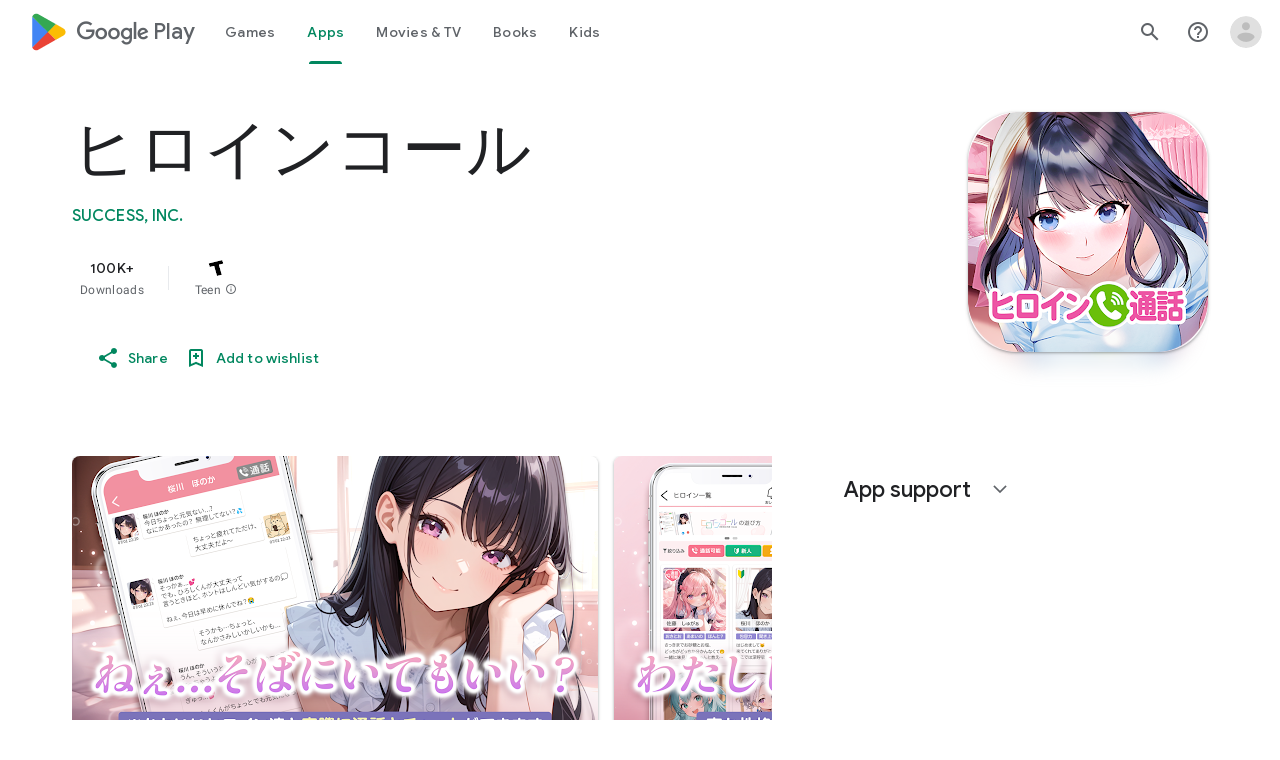

--- FILE ---
content_type: text/javascript; charset=UTF-8
request_url: https://www.gstatic.com/_/boq-play/_/js/k=boq-play.PlayStoreUi.en_US.waFTDvehd-Y.2021.O/ck=boq-play.PlayStoreUi.KjEBfbKrSb8.L.B1.O/am=G5Z7gD3vDwAASTDg98R_2BY/d=1/exm=A7fCU,ArluEf,BBI74,BVgquf,BfdUQc,EFQ78c,GkRiKb,IJGqxf,IZT63,IcVnM,JH2zc,JNoxi,JWUKXe,KUM7Z,LCkxpb,LEikZe,MI6k7c,MdUzUe,MpJwZc,NkbkFd,NwH0H,O1Gjze,O6y8ed,OTA3Ae,PHUIyb,PrPYRd,QIhFr,RMhBfe,RQJprf,RyvaUb,SdcwHb,SpsfSb,UUJqVe,Uas9Hd,Ulmmrd,V3dDOb,WO9ee,XVMNvd,Z5uLle,ZDZcre,ZwDk9d,_b,_tp,aTwUve,aW3pY,byfTOb,e5qFLc,fI4Vwc,fl2Zj,gychg,hKSk3e,hc6Ubd,indMcf,kJXwXb,kjKdXe,lazG7b,lpwuxb,lsjVmc,lwddkf,m9oV,mI3LFb,mdR7q,n73qwf,nKuFpb,oEJvKc,pCKBF,pYCIec,pjICDe,pw70Gc,rpbmN,sJhETb,soHxf,t1sulf,tBvKNb,tKHFxf,vNKqzc,vrGZEc,w9hDv,wg1P6b,ws9Tlc,xQtZb,xUdipf,ywOR5c,z5Gxfe,zBPctc,zbML3c,zr1jrb/excm=_b,_tp,appdetailsview/ed=1/wt=2/ujg=1/rs=AB1caFWAh1H1XoxDUsX9uuEUV3cXniPkWg/ee=EVNhjf:pw70Gc;EmZ2Bf:zr1jrb;Hs0fpd:jLUKge;JsbNhc:Xd8iUd;K5nYTd:ZDZcre;LBgRLc:SdcwHb;Me32dd:MEeYgc;NJ1rfe:qTnoBf;NPKaK:SdcwHb;NSEoX:lazG7b;Pjplud:EEDORb;QGR0gd:Mlhmy;Rdd4dc:WXw8B;SNUn3:ZwDk9d;ScI3Yc:e7Hzgb;Uvc8o:VDovNc;YIZmRd:A1yn5d;a56pNe:JEfCwb;cEt90b:ws9Tlc;d0xV3b:KoEHyd;dIoSBb:SpsfSb;dowIGb:ebZ3mb;eBAeSb:zbML3c;iFQyKf:QIhFr;ikbPFc:UfnShf;lOO0Vd:OTA3Ae;nAu0tf:z5Gxfe;oGtAuc:sOXFj;pXdRYb:MdUzUe;qQEoOc:KUM7Z;qafBPd:yDVVkb;qddgKe:xQtZb;sgjhQc:bQAegc;wR5FRb:O1Gjze;wZnI8b:Oh9t6d;xqZiqf:BBI74;yEQyxe:TLjaTd;yxTchf:KUM7Z;zxnPse:GkRiKb/dti=1/m=p3hmRc,LvGhrf,RqjULd
body_size: 6644
content:
"use strict";this.default_PlayStoreUi=this.default_PlayStoreUi||{};(function(_){var window=this;
try{
var wL,Plb,Olb,Qlb,xL,Nlb;wL=function(a){let b=Nlb(a);if(!b.Re()&&_.aa!==_.aa.top)try{b=Nlb(a,_.aa.top)}catch(c){if(!(c instanceof DOMException&&c.name==="SecurityError")){if(c instanceof Error)throw c;throw Error("cb`"+c);}}return b};Plb=function(a,b){a=wL(a).Wb(!1);return{enabled:a,gB:a?_.um(wL(b()),_.Ana).Kf():Olb()}};
_.Rlb=function(){xL??(xL=Object.freeze({get enabled(){return xL.ym===-1||wL("iCzhFc").Wb(!1)?!1:xL.uW.enabled||xL.YV.enabled||xL.Yda.enabled},environment:_.tm(wL("HiPsbb"),Qlb,0),mP:_.nm(wL("MUE6Ne"))??void 0,Rs:_.nm(wL("cfb2h"))??void 0,ym:_.sm(wL("yFnxrf"),-1),MY:_.wm(wL("fPDxwd")).map(a=>_.sm(a,0)).filter(a=>a>0),kua:wL("vJQk6").Wb(!1),uW:Plb("xwAfE",()=>"UUFaWc"),YV:Plb("xnI9P",()=>"u4g7r"),Yda:Plb("AfY8Hf",()=>"hsFLT")}));return xL};Olb=_.me(_.Ana);Qlb={cja:0,mla:1,hma:2,Xha:3,Vja:4};Nlb=_.tg;
_.u("p3hmRc");
var Omb=function(a,b){var c=_.ym(),d=[];c=_.Mmb(_.Jmb(_.Kmb(new _.zL(a,c),_.omb(new _.pmb,b.MY)),b.Rs??""));d&&d.length>0&&_.Lmb(c,d.map(f=>f.O()));let e;switch(a){case 1957:e=3;break;case 2082:e=2;break;case 1884:e=1;break;case 2649:e=0}return new Nmb(c.Mb(),b.mP??"",e,b.environment)},Nmb,Qmb;_.Ih.prototype.Db=_.r(26,function(){return _.Ik(this.na,"k")});_.Va.prototype.b_=_.r(1,function(){return this.ob});
_.Pmb=function(a,b,c){const d=b.H();a.H!==void 0&&d.H(a.H);d.O(a.environment);a.O&&d.ka(a.O);const e=_.$a()?.b_()?.Db();e&&d.qa(e);b.O(c);a.transport.Gj(b);a.transport.flush()};Nmb=class{constructor(a,b,c,d=0){this.transport=a;this.H=b;this.O=c;this.environment=d}};Qmb=class{Gj(){}flush(){}};_.Rmb=class extends _.Ps{constructor(){super();this.config=_.Rlb();this.H=this.config.enabled?Omb(this.config.ym,this.config):new Nmb(new Qmb)}};_.Ls(_.En,_.Rmb);
_.v();
_.AL=function(a,b,c){_.od(a);a=a.Me;let d=a[_.Sb]|0;const e=_.vd(a,c),f=void 0===_.Lia;b=_.Wc(e,b,!f,d);if(!f||b)return b=_.ld(b),e!==b&&(d=_.qd(a,d,c,b),_.pd(a,d)),b};_.Smb=class extends _.x{constructor(a){super(a)}getUrl(){return _.J(this,3)}H(a){_.Mj(this,5,a)}ka(a){_.Oj(this,8,a)}qa(a){_.Mj(this,10,a)}O(a){_.Oj(this,11,a)}};_.Tmb=class extends _.x{constructor(a){super(a)}H(){return _.AL(this,_.Smb,5)}O(a){_.C(this,_.Ana,18,a)}};
_.u("LvGhrf");
var Wmb=function(a){if(_.aa&&_.aa.performance&&_.aa.performance.memory){var b=_.aa.performance.memory;if(b){const c=new Vmb;isNaN(b.jsHeapSizeLimit)||_.Kj(c,1,Math.round(b.jsHeapSizeLimit).toString());isNaN(b.totalJSHeapSize)||_.Kj(c,2,Math.round(b.totalJSHeapSize).toString());isNaN(b.usedJSHeapSize)||_.Kj(c,3,Math.round(b.usedJSHeapSize).toString());_.C(a,Vmb,1,c)}}},$mb=function(a){if(Xmb()){var b=performance.getEntriesByType("navigation");if(b&&b.length){var c=new Ymb;if(b=b[0]){switch(b.type){case "navigate":c.Je(1);
break;case "reload":c.Je(2);break;case "back_forward":c.Je(3);break;case "prerender":c.Je(4);break;default:c.Je(0)}var d=_.Gj(c,2,Math.round(b.startTime));d=_.Gj(d,3,Math.round(b.fetchStart));d=_.Gj(d,4,Math.round(b.domainLookupStart));d=_.Gj(d,5,Math.round(b.domainLookupEnd));d=_.Gj(d,6,Math.round(b.connectStart));d=_.Gj(d,7,Math.round(b.connectEnd));d=_.Gj(d,8,Math.round(b.requestStart));d=_.Gj(d,9,Math.round(b.responseStart));d=_.Gj(d,10,Math.round(b.responseEnd));var e=Zmb(Math.round(b.domInteractive));
d=_.Gj(d,11,e);e=Zmb(Math.round(b.domComplete));d=_.Gj(d,12,e);d=_.Gj(d,13,Math.round(b.loadEventStart));_.Gj(d,14,Math.round(b.loadEventEnd))}_.C(a,Ymb,8,c)}}},Zmb=function(a){return Number.isFinite(a)?a:null},bnb=function(a){if(Xmb()){var b=performance.getEntriesByType("resource");if(b&&b.length){var c=new anb,d=0,e=0,f=0,g=0,h=0,k=0,m=0,n=0,q=0,t=0;for(let w=0;w<b.length;w++){const y=b[w],z=y.responseEnd-y.startTime;if(z>=0)switch(y.initiatorType){case "css":d++;e+=z;break;case "img":f++;g+=z;
break;case "script":h++;k+=z;break;case "link":m++;n+=z;break;default:q++,t+=z}}d&&(b=_.Gj(c,1,d),_.Gj(b,2,Math.round(e/d)));f&&(d=_.Gj(c,3,f),_.Gj(d,4,Math.round(g/f)));h&&(f=_.Gj(c,5,h),_.Gj(f,6,Math.round(k/h)));m&&(h=_.Gj(c,7,m),_.Gj(h,8,Math.round(n/m)));q&&(m=_.Gj(c,9,q),_.Gj(m,10,Math.round(t/q)));_.C(a,anb,10,c)}}},dnb=function(a){if(Xmb()){var b=performance.getEntriesByType("paint");if(b&&b.length){var c=_.G(a,BL,11)?_.H(a,BL,11):new BL;cnb(b,c);_.C(a,BL,11,c)}}},cnb=function(a,b){for(let c=
0;c<a.length;c++){const d=a[c],e=Math.round(d.startTime);d.name!=="first-paint"||_.kj(b,1)!=null?d.name!=="first-contentful-paint"||_.kj(b,2)!=null||_.Gj(b,2,e):_.Gj(b,1,e)}},Xmb=function(){return _.aa.performance&&_.aa.performance.getEntriesByType?!0:!1},CL=function(a,b){enb.get(a)||enb.set(a,new b);return enb.get(a)},Vmb=class extends _.x{constructor(a){super(a)}},Ymb=class extends _.x{constructor(a){super(a)}getType(){return _.rj(this,1)}Je(a){return _.Oj(this,1,a)}},BL=class extends _.x{constructor(a){super(a)}},
anb=class extends _.x{constructor(a){super(a)}},DL=class extends _.x{constructor(a){super(a)}},fnb=class extends _.x{constructor(a){super(a)}},gnb=class extends _.x{constructor(a){super(a)}},hnb=class extends _.x{constructor(a){super(a)}},inb=class extends _.x{constructor(a){super(a)}Ua(){return _.J(this,2)}getUrl(){return _.J(this,3)}},jnb=class extends _.x{constructor(a){super(a)}yw(a){return _.Gj(this,5,a)}},EL=class extends _.x{constructor(a){super(a)}};var knb=class{constructor(){this.H=0;this.O=[]}};var FL=()=>{const a=performance.getEntriesByType("navigation")[0];if(a&&a.responseStart>0&&a.responseStart<performance.now())return a};var lnb=a=>{if(document.readyState==="loading")return"loading";const b=FL();if(b){if(a<b.domInteractive)return"loading";if(b.domContentLoadedEventStart===0||a<b.domContentLoadedEventStart)return"dom-interactive";if(b.domComplete===0||a<b.domComplete)return"dom-content-loaded"}return"complete"};var mnb=a=>{let b="";try{for(;a?.nodeType!==9;){const d=a;if(d.id)var c="#"+d.id;else{const f=d.nodeName;c=[d.nodeType===1?f.toLowerCase():f.toUpperCase().replace(/^#/,""),...Array.from(d.classList).sort()].join(".")}const e=c;if(b.length+e.length>99)return b||e;b=b?e+">"+b:e;if(d.id)break;a=d.parentNode}}catch{}return b};var enb=new WeakMap;var nnb=-1,GL=a=>{addEventListener("pageshow",b=>{b.persisted&&(nnb=b.timeStamp,a(b))},!0)};var HL=(a,b,c,d)=>{let e,f;return g=>{b.value>=0&&(g||d)&&((f=b.value-(e??0))||e===void 0)&&(e=b.value,b.P7=f,g=b.value,b.Pg=g>c[1]?"poor":g>c[0]?"needs-improvement":"good",a(b))}};var onb=a=>{requestAnimationFrame(()=>requestAnimationFrame(()=>a()))};var IL=-1,pnb=new Set,qnb=a=>{if(document.visibilityState==="hidden"){if(a.type==="visibilitychange")for(const b of pnb)b();isFinite(IL)||(IL=a.type==="visibilitychange"?a.timeStamp:0,removeEventListener("prerenderingchange",qnb,!0))}},rnb=()=>{if(IL<0){const a=FL()?.activationStart??0;IL=(document.prerendering?void 0:globalThis.performance.getEntriesByType("visibility-state").filter(b=>b.name==="hidden"&&b.startTime>a)[0]?.startTime)??(document.visibilityState!=="hidden"||document.prerendering?Infinity:
0);addEventListener("visibilitychange",qnb,!0);addEventListener("prerenderingchange",qnb,!0);GL(()=>{setTimeout(()=>{IL=document.visibilityState!=="hidden"||document.prerendering?Infinity:0})})}return{get JZ(){return IL},i1(a){pnb.add(a)}}};var JL=(a,b=-1)=>{const c=FL();let d="navigate";nnb>=0?d="back-forward-cache":c&&(document.prerendering||(FL()?.activationStart??0)>0?d="prerender":document.wasDiscarded?d="restore":c.type&&(d=c.type.replace(/_/g,"-")));return{name:a,value:b,Pg:"good",P7:0,entries:[],id:`v5-${Date.now()}-${Math.floor(Math.random()*(9E12-1))+1E12}`,navigationType:d}};var KL=(a,b,c={})=>{try{if(PerformanceObserver.supportedEntryTypes.includes(a)){const d=new PerformanceObserver(e=>{Promise.resolve().then(()=>{b(e.getEntries())})});d.observe({type:a,buffered:!0,...c});return d}}catch{}};var snb=a=>{let b=!1;return()=>{b||(a(),b=!0)}};var tnb=a=>{document.prerendering?addEventListener("prerenderingchange",()=>a(),!0):a()};var unb=[1800,3E3],vnb=(a,b={})=>{tnb(()=>{const c=rnb();let d=JL("FCP"),e;const f=KL("paint",g=>{for(const h of g)h.name==="first-contentful-paint"&&(f.disconnect(),h.startTime<c.JZ&&(d.value=Math.max(h.startTime-(FL()?.activationStart??0),0),d.entries.push(h),e(!0)))});f&&(e=HL(a,d,unb,b.Vt),GL(g=>{d=JL("FCP");e=HL(a,d,unb,b.Vt);onb(()=>{d.value=performance.now()-g.timeStamp;e(!0)})}))})};var wnb=[.1,.25],xnb=(a,b={})=>{const c=rnb();vnb(snb(()=>{let d=JL("CLS",0),e;const f=CL(b,knb),g=k=>{for(const n of k)if(!n.hadRecentInput){k=f.O[0];var m=f.O.at(-1);f.H&&k&&m&&n.startTime-m.startTime<1E3&&n.startTime-k.startTime<5E3?(f.H+=n.value,f.O.push(n)):(f.H=n.value,f.O=[n]);f.ka?.(n)}f.H>d.value&&(d.value=f.H,d.entries=f.O,e())},h=KL("layout-shift",g);h&&(e=HL(a,d,wnb,b.Vt),c.i1(()=>{g(h.takeRecords());e(!0)}),GL(()=>{f.H=0;d=JL("CLS",0);e=HL(a,d,wnb,b.Vt);onb(()=>e())}),setTimeout(e))}))};var ynb=a=>a.reduce((b,c)=>b.value>c.value?b:c),znb=a=>a.find(b=>b.node?.nodeType===1)||a[0],Anb=(a,b={})=>{b=Object.assign({},b);const c=CL(b,knb),d=new WeakMap;c.ka=e=>{if(e?.sources?.length){e=znb(e.sources);var f=e?.node;f&&(f=b.OZ?.(f)??mnb(f),d.set(e,f))}};xnb(e=>{let f={};if(e.entries.length){const g=ynb(e.entries);if(g?.sources?.length){const h=znb(g.sources);h&&(f={laa:d.get(h),maa:g.startTime,naa:g.value,Gqa:h,Fqa:g,kT:lnb(g.startTime)})}}e=Object.assign(e,{attribution:f});a(e)},b)};var Bnb=(a,b={})=>{vnb(c=>{var d={uI:0,IZ:c.value,kT:lnb(nnb)};if(c.entries.length){const e=FL(),f=c.entries.at(-1);e&&(d=Math.max(0,e.responseStart-(e.activationStart||0)),d={uI:d,IZ:c.value-d,kT:lnb(c.entries[0].startTime),N0:e,dpa:f})}c=Object.assign(c,{attribution:d});a(c)},b)};var Cnb=0,Dnb=Infinity,Enb=0,Fnb=a=>{for(const b of a)b.interactionId&&(Dnb=Math.min(Dnb,b.interactionId),Cnb=(Enb=Math.max(Enb,b.interactionId))?(Enb-Dnb)/7+1:0)},Gnb;var Hnb=0,Inb=function(a,b){a.ka?.(b);if(b.interactionId||b.entryType==="first-input"){var c=a.H.at(-1),d=a.O.get(b.interactionId);if(d||a.H.length<10||b.duration>c.gx){d?b.duration>d.gx?(d.entries=[b],d.gx=b.duration):b.duration===d.gx&&b.startTime===d.entries[0].startTime&&d.entries.push(b):(d={id:b.interactionId,entries:[b],gx:b.duration},a.O.set(d.id,d),a.H.push(d));a.H.sort((e,f)=>f.gx-e.gx);if(a.H.length>10){b=a.H.splice(10);for(const e of b)a.O.delete(e.id)}a.qa?.(d)}}},Jnb=class{constructor(){this.H=
[];this.O=new Map}wa(){Hnb=Gnb?Cnb:performance.interactionCount??0;this.H.length=0;this.O.clear()}na(){return this.H[Math.min(this.H.length-1,Math.floor(((Gnb?Cnb:performance.interactionCount??0)-Hnb)/50))]}};var Knb=a=>{const b=globalThis.requestIdleCallback||setTimeout;document.visibilityState==="hidden"?a():(a=snb(a),addEventListener("visibilitychange",a,{once:!0,capture:!0}),b(()=>{a();removeEventListener("visibilitychange",a,{capture:!0})}))};var Lnb=[200,500],Mnb=(a,b={})=>{if(globalThis.PerformanceEventTiming&&"interactionId"in PerformanceEventTiming.prototype){var c=rnb();tnb(()=>{"interactionCount"in performance||Gnb||(Gnb=KL("event",Fnb,{type:"event",buffered:!0,durationThreshold:0}));let d=JL("INP"),e;const f=CL(b,Jnb),g=k=>{Knb(()=>{for(var m of k)Inb(f,m);(m=f.na())&&m.gx!==d.value&&(d.value=m.gx,d.entries=m.entries,e())})},h=KL("event",g,{durationThreshold:b.durationThreshold??40});e=HL(a,d,Lnb,b.Vt);h&&(h.observe({type:"first-input",
buffered:!0}),c.i1(()=>{g(h.takeRecords());e(!0)}),GL(()=>{f.wa();d=JL("INP");e=HL(a,d,Lnb,b.Vt)}))})}};var Nnb=(a,b={})=>{b=Object.assign({},b);const c=CL(b,Jnb);let d=[],e=[],f=0;const g=new WeakMap,h=new WeakMap;let k=!1;const m=()=>{const w=c.H.map(B=>g.get(B.entries[0])),y=e.length-50;e=e.filter((B,F)=>F>=y?!0:w.includes(B));const z=new Set;for(const B of e){const F=n(B.startTime,B.processingEnd);for(const K of F)z.add(K)}const E=d.length-1-50;d=d.filter((B,F)=>B.startTime>f&&F>E?!0:z.has(B));k=!1};c.ka=w=>{const y=w.startTime+w.duration;let z;f=Math.max(f,w.processingEnd);for(let E=e.length-1;E>=
0;E--){const B=e[E];if(Math.abs(y-B.renderTime)<=8){z=B;z.startTime=Math.min(w.startTime,z.startTime);z.processingStart=Math.min(w.processingStart,z.processingStart);z.processingEnd=Math.max(w.processingEnd,z.processingEnd);z.entries.push(w);break}}z||(z={startTime:w.startTime,processingStart:w.processingStart,processingEnd:w.processingEnd,renderTime:y,entries:[w]},e.push(z));(w.interactionId||w.entryType==="first-input")&&g.set(w,z);k||(Knb(m),k=!0)};c.qa=w=>{if(!h.get(w)){var y=w.entries[0].target;
y&&(y=b.OZ?.(y)??mnb(y),h.set(w,y))}};const n=(w,y)=>{const z=[];for(const E of d)if(!(E.startTime+E.duration<w)){if(E.startTime>y)break;z.push(E)}return z},q=w=>{if(w.nT?.length){var y=w.Q_,z=w.r$,E=w.processingDuration,B=0,F=0,K=0,Q=0;for(var ba of w.nT){F=F+ba.startTime+ba.duration-ba.styleAndLayoutStart;for(const qa of ba.scripts){var fa=qa.startTime+qa.duration;if(fa<y)continue;fa-=Math.max(y,qa.startTime);const za=qa.duration?fa/qa.duration*qa.forcedStyleAndLayoutDuration:0;B+=fa-za;F+=za;if(fa>
Q){var U=qa.startTime<y+z?"input-delay":qa.startTime>=y+z+E?"presentation-delay":"processing-duration";var ha=qa;Q=fa}}}ba=(ba=w.nT.at(-1))?ba.startTime+ba.duration:0;ba>=y+z+E&&(K=w.R0-ba);ha&&U&&(w.Baa={entry:ha,Kta:U,eqa:Q});w.Yfa=B;w.Zfa=F;w.Xfa=K;w.aga=w.R0-y-B-F-K}},t=w=>{var y=w.entries[0],z=g.get(y);const E=y.processingStart,B=Math.max(y.startTime+y.duration,E),F=Math.min(z.processingEnd,B);z=z.entries.sort((ba,fa)=>ba.processingStart-fa.processingStart);const K=n(y.startTime,F),Q=c.O.get(y.interactionId);
y={w$:h.get(Q),x$:y.name.startsWith("key")?"keyboard":"pointer",Q_:y.startTime,R0:B,Usa:z,nT:K,r$:E-y.startTime,processingDuration:F-E,Osa:B-F,kT:lnb(y.startTime),Baa:void 0,Yfa:void 0,Zfa:void 0,Xfa:void 0,aga:void 0};q(y);return Object.assign(w,{attribution:y})};KL("long-animation-frame",w=>{d=d.concat(w);k||(Knb(m),k=!0)});Mnb(w=>{w=t(w);a(w)},b)};var Onb=class{};var Pnb=[2500,4E3],Qnb=(a,b={})=>{tnb(()=>{const c=rnb();let d=JL("LCP"),e;const f=CL(b,Onb),g=k=>{b.Vt||(k=k.slice(-1));for(const m of k)f.H?.(m),m.startTime<c.JZ&&(d.value=Math.max(m.startTime-(FL()?.activationStart??0),0),d.entries=[m],e())},h=KL("largest-contentful-paint",g);if(h){e=HL(a,d,Pnb,b.Vt);const k=snb(()=>{g(h.takeRecords());h.disconnect();e(!0)}),m=n=>{n.isTrusted&&(Knb(k),removeEventListener(n.type,m,{capture:!0}))};for(const n of["keydown","click","visibilitychange"])addEventListener(n,
m,{capture:!0});GL(n=>{d=JL("LCP");e=HL(a,d,Pnb,b.Vt);onb(()=>{d.value=performance.now()-n.timeStamp;e(!0)})})}})};var Rnb=(a,b={})=>{b=Object.assign({},b);const c=CL(b,Onb),d=new WeakMap;c.H=f=>{var g=f.element;g&&(g=b.OZ?.(g)??mnb(g),d.set(f,g))};const e=f=>{var g={uI:0,l2:0,m2:0,oZ:f.value};if(f.entries.length){const k=FL();if(k){var h=k.activationStart||0;const m=f.entries.at(-1),n=m.url&&performance.getEntriesByType("resource").filter(t=>t.name===m.url)[0];g=Math.max(0,k.responseStart-h);const q=Math.max(g,n?(n.requestStart||n.startTime)-h:0);h=Math.min(f.value,Math.max(q,n?n.responseEnd-h:0));g={target:d.get(m),
uI:g,l2:q-g,m2:h-q,oZ:f.value-h,N0:k,Hqa:m};m.url&&(g.url=m.url);n&&(g.Iqa=n)}}return Object.assign(f,{attribution:g})};Qnb(f=>{f=e(f);a(f)},b)};var Snb=[800,1800],Tnb=a=>{document.prerendering?tnb(()=>Tnb(a)):document.readyState!=="complete"?addEventListener("load",()=>Tnb(a),!0):setTimeout(a)},Unb=(a,b={})=>{let c=JL("TTFB"),d=HL(a,c,Snb,b.Vt);Tnb(()=>{const e=FL();e&&(c.value=Math.max(e.responseStart-(FL()?.activationStart??0),0),c.entries=[e],d(!0),GL(()=>{c=JL("TTFB",0);d=HL(a,c,Snb,b.Vt);d(!0)}))})};var Vnb=(a,b={})=>{Unb(c=>{var d={G3:0,jY:0,cZ:0,IY:0,f2:0};if(c.entries.length){d=c.entries[0];var e=d.activationStart||0;const f=Math.max((d.workerStart||d.fetchStart)-e,0),g=Math.max(d.domainLookupStart-e,0),h=Math.max(d.connectStart-e,0);e=Math.max(d.connectEnd-e,0);d={G3:f,jY:g-f,cZ:h-g,IY:e-h,f2:c.value-e,N0:d}}c=Object.assign(c,{attribution:d});a(c)},b)};var Xnb,Ynb,$nb,Znb,LL;Xnb=function(a){const b=new window.PerformanceObserver(c=>{_.Wnb(a,d=>{var e=c.getEntries();d=_.AL(d,BL,11);cnb(e,d)});b.disconnect()});try{b.observe({type:"paint",buffered:!0})}catch{}};
Ynb=function(a){LL(a,Anb,(b,c)=>{var d=_.AL(b,DL,9);_.Lj(d,1,c.value);c.attribution&&(b=_.AL(b,EL,14),b=_.AL(b,fnb,1),b=_.Lj(b,1,c.value),b=_.Mj(b,2,c.attribution.laa),b=_.Gj(b,3,c.attribution.maa),_.Lj(b,4,c.attribution.naa))});LL(a,Bnb,(b,c)=>{var d=_.AL(b,DL,9);_.Gj(d,2,Math.round(c.value));c.attribution&&(b=_.AL(b,EL,14),b=_.AL(b,gnb,2),b=_.Gj(b,1,Math.round(c.value)),b=_.Gj(b,2,Math.round(c.attribution.uI)),_.Gj(b,3,Math.round(c.attribution.IZ)))});LL(a,Rnb,(b,c)=>{var d=_.AL(b,DL,9);_.Gj(d,
4,Math.round(c.value));c.attribution&&(b=_.AL(b,EL,14),b=_.AL(b,inb,4),b=_.Gj(b,1,Math.round(c.value)),b=_.Mj(b,2,c.attribution.target),b=_.Gj(b,4,Math.round(c.attribution.uI)),b=_.Gj(b,5,Math.round(c.attribution.l2)),b=_.Gj(b,6,Math.round(c.attribution.m2)),_.Gj(b,7,Math.round(c.attribution.oZ)))});LL(a,Vnb,(b,c)=>{var d=_.AL(b,DL,9);_.Gj(d,5,Math.round(c.value));c.attribution&&(b=_.AL(b,EL,14),b=_.AL(b,jnb,5),b=_.Gj(b,1,Math.round(c.value)),b=_.Gj(b,2,Math.round(c.attribution.G3+c.attribution.jY)),
b=_.Gj(b,3,Math.round(c.attribution.cZ)),_.Gj(b,4,Math.round(c.attribution.IY)).yw(Math.round(c.attribution.f2)))});LL(a,Nnb,(b,c)=>{var d=_.AL(b,DL,9);_.Gj(d,6,Math.round(c.value));c.attribution&&(b=_.AL(b,EL,14),b=_.AL(b,hnb,6),b=_.Gj(b,1,Math.round(c.value)),b=_.Mj(b,2,c.attribution.w$),b=_.Gj(b,3,c.attribution.Q_),_.Mj(b,4,c.attribution.x$))})};$nb=async function(a){return Promise.race([Znb(),new Promise(b=>void setTimeout(b,3E4))]).then(()=>{a.flush();$nb(a)})};_.Wnb=function(a,b){a.O=!0;b(a.msg)};
Znb=function(){return new Promise(a=>{const b=_.bl(window,"pagehide",c=>{c.persisted==null||c.persisted||(_.fl(b),a())})})};LL=function(a,b,c){b(d=>void _.Wnb(a,e=>void c(e,d)))};
_.aob=class{constructor(a,b){this.na=a;this.gB=b;a=new _.Smb;b=Number(Date.now()).toString(36)+Math.random().toString(36).slice(2);this.H=_.Mj(a,9,b);a=new _.Tmb;this.msg=_.C(a,_.Smb,5,this.H);this.O=!1}async init(a){if(a.url){const b=new _.Umb(a.url);_.Mj(this.H,3,b.hostname);_.Mj(this.H,6,b.pathname)}a.PT&&_.Mj(this.H,4,a.PT);window.PerformanceObserver&&window.PerformanceObserver.supportedEntryTypes?.includes("paint")&&Xnb(this);Ynb(this);await new Promise(b=>{document.readyState!=="complete"?_.al(window,
"load",()=>{setTimeout(b,0)}):setTimeout(b,0)});Wmb(this.msg);dnb(this.msg);$mb(this.msg);bnb(this.msg);this.O=!0;return $nb(this)}flush(){if(this.O){_.Pmb(this.na,this.msg,this.gB);var a=new _.Tmb;this.msg=_.C(a,_.Smb,5,this.H);this.O=!1}}};_.aob.prototype.ka=_.p(451);var bob;_.cob=class extends _.Ps{constructor(a){super();this.H=new Map;const b=_.Rlb();b.uW.enabled&&(this.O=new _.aob(a.service.XL.H,b.uW.gB))}static Na(){return{service:{XL:_.Rmb}}}async init(a){if(!bob&&this.O)return bob=!0,this.O.init(a)}};bob=!1;_.Ls(_.ZOa,_.cob);
_.v();
_.u("RqjULd");
var dob=function(a,b){return _.Mj(a,1,b)},eob=function(a,b){return _.Mj(a,2,b)},fob=function(a,b){return _.Gj(a,3,b)},gob=class extends _.x{constructor(a){super(a)}},hob=class extends _.x{constructor(a){super(a)}};_.aob.prototype.ka=_.r(451,function(a,b,c,d){const e=fob(eob(dob(new gob,a),b),c);d!==void 0&&_.Gj(e,4,d);_.Wnb(this,f=>{f=_.AL(f,hob,13);_.ej(f,1,gob,e)})});
var iob=!1,job=class{constructor(a){this.H=a}register(a){this.zd=a;a=this.zd.ka();a.listen(_.MK,this.ka,!1,this);a.listen(_.Igb,this.O,!1,this)}ka(a){if(a){var b=this.zd.Kj()?.Qk().D9().getName()||"",c=this.H;a=a.request.qg.H.H;c.H.has(a)||c.H.set(a,{Wba:b,navigationStart:performance.now(),redirectCount:0})}}O(a){if(a){var b=a.request.qg.H;a=this.H;var c=b.H;b=b.getName();const d=a.H.get(c);d&&(a.O?.ka(d.Wba,b,performance.now()-d.navigationStart,d.redirectCount),a.H.delete(c))}}};
_.Ls(_.$Oa,class extends _.Ps{constructor(a){super();this.H=a.service.bha}static Na(){return{service:{bha:_.cob}}}async init(){if(!iob){iob=!0;var a=new job(this.H);if(_.Fh(_.Cl).H)return _.hf(this,{service:{zd:_.Il}}).then(b=>{b=b.service.zd;var c=b.Kj();c=c?c.Qk().H.getName():"";this.H.init({url:b.O(),PT:c});a.register(b)},()=>{this.H.init({url:"",PT:window.cc_aid})})}}});
_.v();
}catch(e){_._DumpException(e)}
}).call(this,this.default_PlayStoreUi);
// Google Inc.


--- FILE ---
content_type: text/plain; charset=utf-8
request_url: https://play.google.com/play/log?format=json&authuser&proto_v2=true
body_size: -434
content:
["900000","1769679417516"]